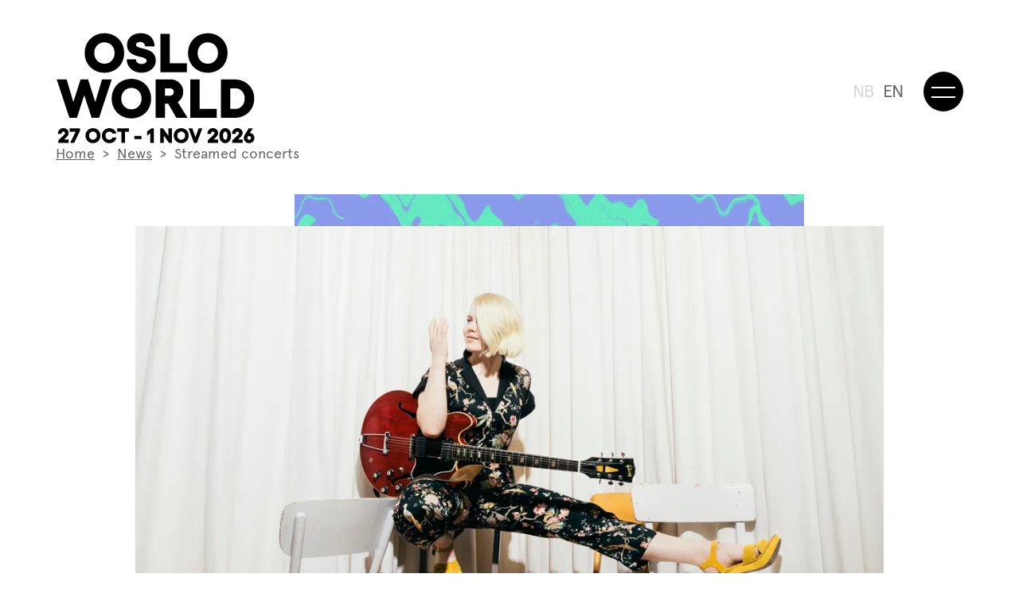

--- FILE ---
content_type: text/html; charset=UTF-8
request_url: https://www.osloworld.no/en/news/2020/strommede-konserter
body_size: 16903
content:
<!DOCTYPE html>
<html lang="en-GB">
    <head>
        <meta charset="utf-8" />
        <meta name="viewport" content="width=device-width, initial-scale=1.0, maximum-scale=2.0, user-scalable=yes, viewport-fit=cover" />

        <link rel="preload" href="/build/fonts/apercu-bold.woff" as="font" crossorigin="anonymous">
        <link rel="preload" href="/build/fonts/apercu-regular.woff" as="font" crossorigin="anonymous">
        
        <link rel="icon" type="image/png" sizes="256x256" href="/assets/brand/oslo_world_favicon_2024.png" />
        <link rel="stylesheet" href="/build/css/style.css?id=a349ac17fdcd77a7cd6a">
        <!-- <link rel="stylesheet" href="https://use.typekit.net/kgy3pqh.css">
        <link rel="stylesheet" href="https://use.typekit.net/vzr4gpl.css"> -->
    <title>Streamed concerts | Oslo World</title>
<script>dataLayer = [];
(function(w,d,s,l,i){w[l]=w[l]||[];w[l].push({'gtm.start':
new Date().getTime(),event:'gtm.js'});var f=d.getElementsByTagName(s)[0],
j=d.createElement(s),dl=l!='dataLayer'?'&l='+l:'';j.async=true;j.src=
'https://www.googletagmanager.com/gtm.js?id='+i+dl;f.parentNode.insertBefore(j,f);
})(window,document,'script','dataLayer','GTM-T9X8FGT');
</script>
<script>!function(f,b,e,v,n,t,s){if(f.fbq)return;n=f.fbq=function(){n.callMethod?
n.callMethod.apply(n,arguments):n.queue.push(arguments)};if(!f._fbq)f._fbq=n;
n.push=n;n.loaded=!0;n.version='2.0';n.queue=[];t=b.createElement(e);t.async=!0;
t.src=v;s=b.getElementsByTagName(e)[0];s.parentNode.insertBefore(t,s)}(window,
document,'script','https://connect.facebook.net/en_US/fbevents.js');
fbq('init', '276827149587207');
fbq('track', 'PageView');
</script>
<script>(function() {
var tag = document.createElement('script');
tag.src = "https://plausible.io/js/plausible.js";
tag.defer = true;
tag.setAttribute("data-domain", "osloworld.no");
var firstScriptTag = document.getElementsByTagName('script')[0];
firstScriptTag.parentNode.insertBefore(tag, firstScriptTag);
})();
</script><meta name="generator" content="SEOmatic">
<meta name="keywords" content="Oslo World,World music,Keychange,Beirut,festival,concert,festival program,Oslo,Norway,Latin America,Asia,Africa,Middle East,delegate program,Music industry,Exhibitions,Concerts,Nightclub,House music,Flamenco,Dance,Nightlife,hip hop,Spanish,cumbia,reggae">
<meta name="description" content="This year we have chosen to stream selected concerts, to reach out to a broader audience, both in Norway and the world.">
<meta name="referrer" content="no-referrer-when-downgrade">
<meta name="robots" content="all">
<meta content="158308184223352" property="fb:profile_id">
<meta content="en_GB" property="og:locale">
<meta content="nb_NO" property="og:locale:alternate">
<meta content="Oslo World" property="og:site_name">
<meta content="website" property="og:type">
<meta content="https://www.osloworld.no/en/news/2020/strommede-konserter" property="og:url">
<meta content="Streamed concerts" property="og:title">
<meta content="This year we have chosen to stream selected concerts, to reach out to a broader audience, both in Norway and the world." property="og:description">
<meta content="https://osloworld-site.transforms.svdcdn.com/production/events/LILJA/Anne-Valeur.jpg?w=1200&amp;h=630&amp;q=82&amp;auto=format&amp;fit=crop&amp;crop=focalpoint&amp;fp-x=0.4247&amp;fp-y=0.6706&amp;dm=1622053072&amp;s=8064d65de2c2c4e416edbd78d5e08844" property="og:image">
<meta content="1200" property="og:image:width">
<meta content="630" property="og:image:height">
<meta content="Streamed concerts" property="og:image:alt">
<meta content="https://snl.no/Oslo_World" property="og:see_also">
<meta content="https://www.instagram.com/osloworld/" property="og:see_also">
<meta content="https://www.youtube.com/user/osloworld" property="og:see_also">
<meta content="https://www.linkedin.com/company/stiftelsen-oslo-world-music-festival/about/" property="og:see_also">
<meta content="https://en.wikipedia.org/wiki/Oslo_World_Music_Festival" property="og:see_also">
<meta content="https://www.facebook.com/osloworld" property="og:see_also">
<meta content="https://twitter.com/osloworld" property="og:see_also">
<meta name="twitter:card" content="summary_large_image">
<meta name="twitter:site" content="@osloworld">
<meta name="twitter:creator" content="@osloworld">
<meta name="twitter:title" content="Streamed concerts">
<meta name="twitter:description" content="This year we have chosen to stream selected concerts, to reach out to a broader audience, both in Norway and the world.">
<meta name="twitter:image" content="https://osloworld-site.transforms.svdcdn.com/production/events/LILJA/Anne-Valeur.jpg?w=800&amp;h=418&amp;q=82&amp;auto=format&amp;fit=crop&amp;crop=focalpoint&amp;fp-x=0.4247&amp;fp-y=0.6706&amp;dm=1622053072&amp;s=11310adb6a6b319fa9d05a8462c3f719">
<meta name="twitter:image:width" content="800">
<meta name="twitter:image:height" content="418">
<meta name="twitter:image:alt" content="Streamed concerts">
<link href="https://www.osloworld.no/en/news/2020/strommede-konserter" rel="canonical">
<link href="https://www.osloworld.no/en" rel="home">
<link href="https://www.osloworld.no/en/news/2020/strommede-konserter" rel="alternate" hreflang="en-gb">
<link href="https://www.osloworld.no/nyhet/2020/strommede-konserter" rel="alternate" hreflang="x-default">
<link href="https://www.osloworld.no/nyhet/2020/strommede-konserter" rel="alternate" hreflang="nb-no"></head>
    <body ><noscript><iframe src="https://www.googletagmanager.com/ns.html?id=GTM-T9X8FGT"
height="0" width="0" style="display:none;visibility:hidden"></iframe></noscript>

<noscript><img height="1" width="1" style="display:none"
src="https://www.facebook.com/tr?id=276827149587207&ev=PageView&noscript=1" /></noscript>


        
                    

<header class="site-header ">
    <div class="site-header__wrapper">
        <div class="site-header__branding">
            <a href="https://www.osloworld.no/en/">
                <?xml version="1.0" encoding="UTF-8"?>
<svg viewBox="0 0 132 74" version="1.1" xmlns="http://www.w3.org/2000/svg" xmlns:xlink="http://www.w3.org/1999/xlink">
    <g stroke="none" stroke-width="1" fill="none" fill-rule="evenodd">
        <g transform="translate(0.630000, 0.910000)" fill="currentColor" fill-rule="nonzero">
            <path d="M126.78,70.41 C126.54,70.17 126.42,69.88 126.42,69.54 C126.42,69.2 126.54,68.9 126.78,68.66 C127.02,68.42 127.31,68.3 127.65,68.3 C127.99,68.3 128.31,68.42 128.55,68.66 C128.8,68.9 128.92,69.19 128.92,69.54 C128.92,69.89 128.8,70.17 128.55,70.41 C128.3,70.65 128.01,70.77 127.66,70.77 C127.31,70.77 127.02,70.65 126.78,70.41 M128.08,66.33 L130.07,63.18 L127.38,63.18 L124.88,67.23 C124.63,67.64 124.44,68.04 124.31,68.46 C124.18,68.87 124.12,69.24 124.12,69.58 C124.12,70.04 124.21,70.48 124.4,70.9 C124.59,71.32 124.84,71.69 125.16,71.99 C125.48,72.3 125.85,72.54 126.29,72.73 C126.73,72.91 127.18,73 127.66,73 C128.14,73 128.59,72.91 129.02,72.73 C129.45,72.55 129.83,72.3 130.14,71.99 C130.46,71.68 130.71,71.32 130.89,70.9 C131.08,70.48 131.17,70.04 131.17,69.58 C131.17,68.64 130.88,67.86 130.3,67.25 C129.72,66.64 128.98,66.34 128.1,66.34 L128.09,66.34 L128.08,66.33 Z M123.33,72.86 L123.33,70.58 L120.31,70.58 L121.07,69.85 C121.44,69.51 121.75,69.21 121.99,68.95 C122.24,68.69 122.47,68.41 122.69,68.1 C122.91,67.79 123.07,67.48 123.17,67.17 C123.27,66.86 123.33,66.53 123.33,66.19 C123.33,65.27 123,64.52 122.35,63.93 C121.7,63.34 120.87,63.04 119.86,63.04 C118.77,63.04 117.89,63.4 117.22,64.13 C116.55,64.86 116.23,65.79 116.28,66.94 L118.65,66.94 C118.61,66.45 118.7,66.05 118.9,65.76 C119.1,65.47 119.41,65.32 119.83,65.32 C120.14,65.32 120.41,65.41 120.63,65.58 C120.85,65.76 120.95,65.98 120.95,66.26 C120.95,66.37 120.95,66.47 120.93,66.55 C120.91,66.63 120.88,66.73 120.83,66.83 C120.78,66.93 120.73,67.01 120.69,67.07 C120.65,67.13 120.58,67.22 120.47,67.34 C120.36,67.46 120.27,67.55 120.21,67.61 C120.14,67.68 120.02,67.79 119.85,67.95 C119.68,68.11 119.54,68.24 119.44,68.34 L116.48,71.19 L116.48,72.85 L123.34,72.85 L123.33,72.86 Z M110.33,68.01 C110.33,66.21 110.82,65.32 111.79,65.32 C112.76,65.32 113.25,66.22 113.25,68.01 C113.25,69.8 112.76,70.71 111.79,70.71 C110.82,70.71 110.33,69.81 110.33,68.01 M115.2,70.61 C115.5,69.86 115.66,69 115.66,68.01 C115.66,67.02 115.51,66.16 115.2,65.41 C114.9,64.66 114.45,64.08 113.86,63.66 C113.27,63.24 112.58,63.03 111.78,63.03 C110.98,63.03 110.29,63.24 109.7,63.66 C109.11,64.08 108.67,64.66 108.36,65.41 C108.05,66.16 107.9,67.02 107.9,68.01 C107.9,69 108.05,69.86 108.36,70.61 C108.67,71.36 109.11,71.94 109.7,72.36 C110.29,72.78 110.98,72.99 111.78,72.99 C112.58,72.99 113.27,72.78 113.86,72.36 C114.45,71.94 114.89,71.36 115.2,70.61 M107.06,72.86 L107.06,70.58 L104.04,70.58 L104.8,69.85 C105.17,69.51 105.48,69.21 105.72,68.95 C105.97,68.69 106.2,68.41 106.42,68.1 C106.64,67.79 106.8,67.48 106.9,67.17 C107,66.86 107.06,66.53 107.06,66.19 C107.06,65.27 106.73,64.52 106.08,63.93 C105.43,63.34 104.6,63.04 103.59,63.04 C102.5,63.04 101.62,63.4 100.95,64.13 C100.28,64.86 99.96,65.79 100.01,66.94 L102.38,66.94 C102.34,66.45 102.43,66.05 102.63,65.76 C102.83,65.47 103.14,65.32 103.56,65.32 C103.88,65.32 104.14,65.41 104.36,65.58 C104.58,65.76 104.68,65.98 104.68,66.26 C104.68,66.37 104.68,66.47 104.66,66.55 C104.64,66.64 104.61,66.73 104.56,66.83 C104.51,66.93 104.46,67.01 104.42,67.07 C104.38,67.13 104.31,67.22 104.2,67.34 C104.09,67.46 104,67.55 103.94,67.61 C103.87,67.68 103.75,67.79 103.58,67.95 C103.41,68.11 103.27,68.24 103.17,68.34 L100.21,71.19 L100.21,72.85 L107.07,72.85 L107.06,72.86 Z M91.1,72.86 L92.96,72.86 L96.59,63.18 L94.13,63.18 L92.06,69.02 L89.97,63.18 L87.48,63.18 L91.11,72.86 L91.1,72.86 Z M85.16,68.01 C85.16,68.78 84.92,69.43 84.43,69.94 C83.94,70.45 83.33,70.71 82.6,70.71 C81.87,70.71 81.26,70.45 80.77,69.94 C80.28,69.43 80.04,68.78 80.04,68.01 C80.04,67.24 80.28,66.6 80.77,66.09 C81.26,65.58 81.87,65.32 82.6,65.32 C83.33,65.32 83.94,65.58 84.43,66.09 C84.92,66.6 85.16,67.24 85.16,68.01 M80.07,63.68 C79.31,64.11 78.72,64.7 78.28,65.47 C77.85,66.23 77.63,67.08 77.63,68.02 C77.63,68.96 77.85,69.8 78.28,70.57 C78.71,71.33 79.31,71.93 80.07,72.36 C80.83,72.79 81.67,73 82.61,73 C83.31,73 83.97,72.87 84.58,72.62 C85.19,72.37 85.72,72.02 86.16,71.58 C86.6,71.14 86.94,70.61 87.19,70 C87.44,69.38 87.57,68.72 87.57,68.02 C87.57,67.32 87.44,66.66 87.19,66.04 C86.94,65.42 86.59,64.9 86.16,64.46 C85.73,64.02 85.2,63.68 84.58,63.42 C83.97,63.17 83.31,63.04 82.61,63.04 C81.68,63.04 80.83,63.26 80.07,63.69 M68.65,72.86 L71,72.86 L71,67.83 L74.54,72.86 L76.47,72.86 L76.47,63.18 L74.12,63.18 L74.12,68.23 L70.61,63.18 L68.65,63.18 L68.65,72.86 L68.65,72.86 Z M62.9,63.17 L60,65.19 L60,67.97 L62.13,66.38 L62.13,72.85 L64.45,72.85 L64.45,63.17 L62.9,63.17 L62.9,63.17 Z M56.24,68.22 L51.53,68.22 L51.53,70.28 L56.24,70.28 L56.24,68.22 Z M40.18,63.17 L40.18,65.41 L42.9,65.41 L42.9,72.85 L45.26,72.85 L45.26,65.41 L47.98,65.41 L47.98,63.17 L40.18,63.17 L40.18,63.17 Z M38.03,71.94 C38.9,71.24 39.43,70.34 39.6,69.24 L36.99,69.24 C36.88,69.67 36.63,70.02 36.24,70.3 C35.85,70.58 35.41,70.72 34.92,70.72 C34.2,70.72 33.59,70.46 33.1,69.95 C32.61,69.44 32.37,68.79 32.37,68.02 C32.37,67.25 32.61,66.61 33.1,66.1 C33.59,65.58 34.19,65.33 34.92,65.33 C35.42,65.33 35.87,65.45 36.25,65.7 C36.63,65.95 36.88,66.26 37,66.66 L39.59,66.66 C39.51,65.99 39.25,65.38 38.8,64.82 C38.35,64.26 37.79,63.83 37.1,63.52 C36.42,63.21 35.69,63.05 34.93,63.05 C34,63.05 33.15,63.27 32.4,63.7 C31.65,64.13 31.05,64.72 30.62,65.49 C30.19,66.25 29.98,67.1 29.98,68.04 C29.98,68.98 30.19,69.82 30.62,70.59 C31.05,71.35 31.64,71.95 32.4,72.38 C33.16,72.81 34,73.02 34.93,73.02 C36.14,73.02 37.18,72.67 38.05,71.97 M26.62,68.01 C26.62,68.78 26.38,69.43 25.89,69.94 C25.4,70.45 24.79,70.71 24.06,70.71 C23.33,70.71 22.72,70.45 22.23,69.94 C21.74,69.43 21.5,68.78 21.5,68.01 C21.5,67.24 21.74,66.6 22.23,66.09 C22.72,65.58 23.33,65.32 24.06,65.32 C24.79,65.32 25.4,65.58 25.89,66.09 C26.38,66.6 26.62,67.24 26.62,68.01 M21.53,63.68 C20.77,64.11 20.18,64.7 19.74,65.47 C19.31,66.23 19.09,67.08 19.09,68.02 C19.09,68.96 19.31,69.8 19.74,70.57 C20.17,71.33 20.77,71.93 21.53,72.36 C22.29,72.79 23.13,73 24.07,73 C24.77,73 25.43,72.87 26.04,72.62 C26.65,72.37 27.18,72.02 27.62,71.58 C28.06,71.14 28.4,70.61 28.65,70 C28.9,69.38 29.03,68.72 29.03,68.02 C29.03,67.32 28.9,66.66 28.65,66.04 C28.4,65.42 28.05,64.9 27.62,64.46 C27.18,64.02 26.66,63.68 26.04,63.42 C25.43,63.17 24.77,63.04 24.07,63.04 C23.14,63.04 22.29,63.26 21.53,63.69 M8.59,65.43 L12.55,65.43 L8.97,72.86 L11.58,72.86 L15.46,64.73 L15.46,63.18 L8.59,63.18 L8.59,65.43 Z M7.9,72.86 L7.9,70.58 L4.88,70.58 L5.64,69.85 C6.01,69.51 6.32,69.21 6.56,68.95 C6.81,68.69 7.04,68.41 7.26,68.1 C7.48,67.79 7.64,67.48 7.74,67.17 C7.84,66.86 7.9,66.53 7.9,66.19 C7.9,65.27 7.57,64.52 6.92,63.93 C6.27,63.34 5.44,63.04 4.43,63.04 C3.34,63.04 2.46,63.4 1.79,64.13 C1.12,64.86 0.8,65.79 0.85,66.94 L3.22,66.94 C3.18,66.45 3.27,66.05 3.47,65.76 C3.67,65.47 3.98,65.32 4.4,65.32 C4.72,65.32 4.98,65.41 5.2,65.58 C5.42,65.76 5.52,65.98 5.52,66.26 C5.52,66.37 5.52,66.47 5.5,66.55 C5.48,66.64 5.45,66.73 5.4,66.83 C5.35,66.93 5.3,67.01 5.26,67.07 C5.22,67.13 5.15,67.22 5.04,67.34 C4.93,67.46 4.84,67.55 4.78,67.61 C4.71,67.68 4.59,67.79 4.42,67.95 C4.25,68.11 4.11,68.24 4.01,68.34 L1.05,71.19 L1.05,72.85 L7.91,72.85 L7.9,72.86 Z"></path>
            <path d="M115.18,50.28 L115.18,36.57 L118.44,36.57 C120.28,36.57 121.78,37.2 122.95,38.47 C124.12,39.74 124.7,41.35 124.7,43.31 C124.7,45.27 124.11,46.98 122.93,48.29 C121.75,49.61 120.25,50.27 118.44,50.27 L115.18,50.27 L115.18,50.28 Z M108.99,30.67 L108.99,56.2 L118,56.2 C120.44,56.2 122.66,55.65 124.66,54.54 C126.65,53.43 128.22,51.89 129.35,49.93 C130.48,47.97 131.05,45.77 131.05,43.34 C131.05,40.91 130.48,38.8 129.35,36.86 C128.22,34.93 126.65,33.41 124.66,32.32 C122.67,31.23 120.45,30.68 118,30.68 L108.99,30.68 L108.99,30.67 Z M88.65,56.19 L106.15,56.19 L106.15,50.28 L94.85,50.28 L94.85,30.66 L88.66,30.66 L88.66,56.19 L88.65,56.19 Z M75.06,36.61 C75.8,36.61 76.42,36.84 76.93,37.31 C77.44,37.78 77.7,38.36 77.7,39.05 C77.7,39.74 77.44,40.3 76.93,40.79 C76.41,41.27 75.79,41.51 75.07,41.51 L71.9,41.51 L71.9,36.61 L75.07,36.61 L75.06,36.61 Z M80.28,45.69 C81.44,45 82.34,44.06 82.98,42.87 C83.61,41.68 83.93,40.3 83.93,38.73 C83.93,37.28 83.55,35.94 82.78,34.69 C82.01,33.44 81,32.46 79.74,31.74 C78.48,31.02 77.14,30.66 75.72,30.66 L65.7,30.66 L65.7,56.19 L71.89,56.19 L71.89,46.79 L73.97,46.79 L79.36,56.19 L86.84,56.19 L80.27,45.69 L80.28,45.69 Z M56.31,43.43 C56.31,45.47 55.67,47.17 54.39,48.52 C53.11,49.87 51.5,50.55 49.57,50.55 C47.64,50.55 46.03,49.87 44.75,48.52 C43.47,47.17 42.83,45.47 42.83,43.43 C42.83,41.39 43.47,39.71 44.75,38.36 C46.03,37.01 47.64,36.33 49.57,36.33 C51.5,36.33 53.11,37.01 54.39,38.36 C55.67,39.71 56.31,41.4 56.31,43.43 M42.88,32.01 C40.88,33.14 39.31,34.71 38.17,36.72 C37.03,38.73 36.46,40.96 36.46,43.43 C36.46,45.9 37.03,48.14 38.17,50.14 C39.31,52.15 40.88,53.72 42.88,54.85 C44.88,55.98 47.11,56.55 49.56,56.55 C51.41,56.55 53.15,56.22 54.77,55.55 C56.39,54.89 57.78,53.97 58.93,52.82 C60.08,51.66 60.99,50.27 61.65,48.65 C62.31,47.02 62.65,45.29 62.65,43.43 C62.65,41.57 62.32,39.84 61.65,38.21 C60.99,36.58 60.08,35.19 58.93,34.04 C57.78,32.88 56.39,31.97 54.77,31.31 C53.15,30.65 51.41,30.31 49.56,30.31 C47.1,30.31 44.88,30.88 42.88,32.01 M25.61,45.73 L20.8,30.64 L15.87,30.64 L11.06,45.7 L6.57,30.64 L0,30.64 L8.46,56.2 L13.43,56.2 L18.27,41.14 L23.2,56.2 L28.11,56.2 L36.53,30.64 L30.09,30.64 L25.6,45.73 L25.61,45.73 Z"></path>
            <path d="M106.98,13.14 C106.98,15.18 106.34,16.88 105.06,18.23 C103.78,19.58 102.17,20.26 100.24,20.26 C98.31,20.26 96.7,19.58 95.42,18.23 C94.14,16.88 93.5,15.18 93.5,13.14 C93.5,11.1 94.14,9.42 95.42,8.07 C96.7,6.72 98.31,6.04 100.24,6.04 C102.17,6.04 103.78,6.72 105.06,8.07 C106.34,9.42 106.98,11.11 106.98,13.14 M93.55,1.72 C91.55,2.85 89.98,4.42 88.84,6.43 C87.7,8.44 87.13,10.67 87.13,13.14 C87.13,15.61 87.7,17.85 88.84,19.85 C89.98,21.86 91.55,23.43 93.55,24.56 C95.55,25.69 97.78,26.26 100.23,26.26 C102.08,26.26 103.82,25.93 105.44,25.26 C107.06,24.6 108.45,23.68 109.6,22.53 C110.75,21.38 111.66,19.98 112.32,18.36 C112.98,16.73 113.32,15 113.32,13.14 C113.32,11.28 112.99,9.55 112.32,7.92 C111.66,6.29 110.75,4.9 109.6,3.75 C108.45,2.59 107.06,1.68 105.44,1.02 C103.82,0.36 102.08,0.02 100.23,0.02 C97.77,0.02 95.55,0.59 93.55,1.72 M68.84,25.91 L86.34,25.91 L86.34,20 L75.04,20 L75.04,0.38 L68.85,0.38 L68.85,25.91 L68.84,25.91 Z M63.03,23.97 C64.82,22.45 65.72,20.53 65.72,18.21 C65.72,17.18 65.57,16.25 65.28,15.43 C64.98,14.61 64.58,13.94 64.08,13.41 C63.58,12.88 63,12.42 62.34,12.01 C61.69,11.61 61,11.28 60.27,11.04 C59.55,10.8 58.82,10.58 58.11,10.39 C57.39,10.2 56.71,10.03 56.05,9.87 C55.4,9.72 54.82,9.55 54.31,9.37 C53.81,9.19 53.4,8.97 53.11,8.7 C52.81,8.43 52.67,8.11 52.67,7.73 C52.67,7.13 52.91,6.65 53.38,6.31 C53.85,5.97 54.51,5.8 55.36,5.8 C56.36,5.8 57.14,6.08 57.72,6.64 C58.3,7.2 58.57,7.91 58.55,8.78 L64.92,8.78 C64.92,7.61 64.74,6.5 64.37,5.48 C64,4.45 63.45,3.53 62.72,2.69 C61.99,1.86 61.01,1.2 59.79,0.72 C58.57,0.24 57.17,5.68434189e-14 55.59,5.68434189e-14 C53.01,5.68434189e-14 50.88,0.73 49.19,2.19 C47.5,3.65 46.65,5.51 46.65,7.76 C46.65,8.76 46.8,9.65 47.1,10.45 C47.4,11.25 47.79,11.9 48.29,12.42 C48.79,12.94 49.36,13.39 50.02,13.78 C50.67,14.17 51.36,14.49 52.07,14.73 C52.78,14.97 53.5,15.19 54.22,15.38 C54.94,15.57 55.62,15.75 56.28,15.91 C56.93,16.08 57.51,16.25 58.01,16.44 C58.51,16.63 58.91,16.87 59.2,17.16 C59.5,17.45 59.65,17.79 59.65,18.18 C59.65,18.87 59.34,19.42 58.73,19.83 C58.12,20.24 57.3,20.44 56.26,20.44 C55.16,20.44 54.26,20.15 53.57,19.58 C52.88,19 52.54,18.24 52.54,17.27 L46.45,17.27 C46.45,19.86 47.38,22 49.24,23.69 C51.1,25.38 53.44,26.23 56.26,26.23 C59.08,26.23 61.25,25.47 63.04,23.94 M38.42,13.14 C38.42,15.18 37.78,16.88 36.5,18.23 C35.22,19.58 33.61,20.26 31.68,20.26 C29.75,20.26 28.14,19.58 26.86,18.23 C25.58,16.88 24.94,15.18 24.94,13.14 C24.94,11.1 25.58,9.42 26.86,8.07 C28.14,6.72 29.75,6.04 31.68,6.04 C33.61,6.04 35.22,6.72 36.5,8.07 C37.78,9.42 38.42,11.11 38.42,13.14 M24.99,1.72 C22.99,2.85 21.42,4.42 20.28,6.43 C19.14,8.44 18.57,10.67 18.57,13.14 C18.57,15.61 19.14,17.85 20.28,19.85 C21.42,21.86 22.99,23.43 24.99,24.56 C26.99,25.69 29.22,26.26 31.67,26.26 C33.52,26.26 35.26,25.93 36.88,25.26 C38.5,24.6 39.89,23.68 41.04,22.53 C42.19,21.38 43.1,19.98 43.76,18.36 C44.42,16.73 44.76,15 44.76,13.14 C44.76,11.28 44.43,9.55 43.76,7.92 C43.1,6.29 42.19,4.9 41.04,3.75 C39.89,2.59 38.5,1.68 36.88,1.02 C35.26,0.36 33.52,0.02 31.67,0.02 C29.21,0.02 26.99,0.59 24.99,1.72"></path>
        </g>
    </g>
</svg>            </a>
        </div>
        <div class="site-header__toggle-container">

                        <ul>
                                                                                                                                                                                                                                                                    
                                        
                                            <li><a href="https://www.osloworld.no/nyhet/2020/strommede-konserter" >NB</a></li>
                    
                                                                                                                                                                                                                                                                    
                                        
                                            <li>EN</li>
                    
                            </ul>

            <button aria-label="Meny" aria-expanded="false" aria-controls="navigation-overlay" class="site-header__toggle-menu-button" type="button"><span></span></button>
        </div>
    </div>
</header>


<nav id="navigation-overlay" class="navigation-overlay" role="navigation">
    <div class="navigation-overlay__wrapper">
        <div class="navigation-overlay__top-level">
            <ul class="main-menu">
                                                        <li class="main-menu__item main-menu__item--single">
                        <a  href="https://www.osloworld.no/festival/program">Tickets</a>
                                            </li>
                                                        <li class="main-menu__item main-menu__item--single">
                        <a  href="https://www.osloworld.no/en/festival/program">Program</a>
                                            </li>
                                                        <li class="main-menu__item main-menu__item--single">
                        <a  href="https://www.osloworld.no/en/news">News</a>
                                            </li>
                                                        <li class="main-menu__item main-menu__item--parent">
                        <a  href="https://www.osloworld.no/en/festival/program">Festival</a>
                                                    <ul class="main-menu__children">
                                                                    <li class="main-menu__child-item"><a  href="https://www.osloworld.no/en/festival/program">Musical Program</a></li>
                                                                    <li class="main-menu__child-item"><a  href="https://www.osloworld.no/en/festival/festivalguide">Festival guides</a></li>
                                                                    <li class="main-menu__child-item"><a  href="https://www.osloworld.no/en/festival/event/oslo-world-ung-sag-drakanis-aryaan-hemmelig-trio">Oslo World Youth</a></li>
                                                                    <li class="main-menu__child-item"><a  href="https://www.osloworld.no/festival/program?eventType=163794&amp;eventDate=&amp;listStyle=list">Talks</a></li>
                                                                    <li class="main-menu__child-item"><a  href="https://www.osloworld.no/en/praktisk-info">Practical info</a></li>
                                                                    <li class="main-menu__child-item"><a  href="https://www.osloworld.no/en/news/2022/tilgjengelighet-under-festivalen">Accessibility</a></li>
                                                                    <li class="main-menu__child-item"><a  href="https://www.osloworld.no/en/festival/venues">Venues</a></li>
                                                                    <li class="main-menu__child-item"><a  href="https://www.osloworld.no/en/presse">Press</a></li>
                                                                    <li class="main-menu__child-item"><a  href="https://www.osloworld.no/en/arkiv">Artist archive</a></li>
                                                                    <li class="main-menu__child-item"><a  href="https://www.osloworld.no/en/om-oss-2">Volunteer</a></li>
                                                                    <li class="main-menu__child-item"><a  href="https://www.osloworld.no/en/news/2025/gjor-uke-44">Rapporter hendelse</a></li>
                                                            </ul>
                                            </li>
                                                        <li class="main-menu__item main-menu__item--single">
                        <a  href="https://www.osloworld.no/en/festival/event/barnas-verdensdager-oslo-2">Children&#039;s Festival</a>
                                            </li>
                                                        <li class="main-menu__item main-menu__item--parent">
                        <a  href="#">Projects</a>
                                                    <ul class="main-menu__children">
                                                                    <li class="main-menu__child-item"><a  href="https://www.osloworld.no/en/barnas-verdensdager">Children&#039;s Art Exploration Day</a></li>
                                                                    <li class="main-menu__child-item"><a  href="https://www.osloworld.no/en/oslo-world-ung">Oslo World Youth</a></li>
                                                                    <li class="main-menu__child-item"><a  href="https://www.osloworld.no/en/news/2022/the-movement-network">Movement Network</a></li>
                                                                    <li class="main-menu__child-item"><a  href="https://www.osloworld.no/en/beirut-beyond-1">Beirut &amp; Beyond</a></li>
                                                                    <li class="main-menu__child-item"><a  href="https://www.osloworld.no/en/news/2020/oslo-world-x-keychange">Keychange</a></li>
                                                                    <li class="main-menu__child-item"><a  href="https://www.osloworld.no/en/vartnabolag">Our Neighbourhood</a></li>
                                                                    <li class="main-menu__child-item"><a  href="https://www.osloworld.no/en/news/2020/oslo-world-kartlegger-festivalverden">Map the World</a></li>
                                                            </ul>
                                            </li>
                                                        <li class="main-menu__item main-menu__item--parent">
                        <a  href="https://www.osloworld.no/en/">Oslo World</a>
                                                    <ul class="main-menu__children">
                                                                    <li class="main-menu__child-item"><a  href="https://www.osloworld.no/en/om-oss">About us</a></li>
                                                                    <li class="main-menu__child-item"><a  href="https://www.osloworld.no/en/presse">Press</a></li>
                                                                    <li class="main-menu__child-item"><a  href="https://www.osloworld.no/en/samarbeid">Collaborations</a></li>
                                                                    <li class="main-menu__child-item"><a  href="https://www.osloworld.no/en/om-oss-2-1">Contact</a></li>
                                                                    <li class="main-menu__child-item"><a  href="https://www.osloworld.no/en/styret">Board</a></li>
                                                                    <li class="main-menu__child-item"><a  href="https://www.osloworld.no/en/arsrapport">Annual report</a></li>
                                                            </ul>
                                            </li>
                            </ul>
        </div>
        <div class="navigation-overlay__child-container"></div>
    </div>
</nav>
        
        <div class="site-wrapper">
            <main>
                
    <article id="article-23143" class="single-page">

        <nav class="breadcrumbs">
            <div class="breadcrumbs__wrapper">
                <div class="breadcrumbs__content">
                    <ul class="breadcrumbs__list">
                        <li class="breadcrumbs__list-item"><a href="https://www.osloworld.no/en/">Home</a></li>
                        
                                                                            <li class="breadcrumbs__list-item"><a href="https://www.osloworld.no/en/news">News</a></li>
                                                
                        <li class="breadcrumbs__list-item">Streamed concerts</li>
                    </ul>
                </div>
            </div>
        </nav>

        
            
    <div class="main-image">
                    <div class="main-image__graphic-wrapper">
                <div class="main-image__graphic-container">
                    <div class="main-image__graphic main-image__graphic--top">
                        <img 
                            class="lazyload" 
                            src="https://osloworld-site.transforms.svdcdn.com/production/brand/2025/xl/Oslo_World_Web_Backgrounds_xl_17.png?w=50&amp;q=80&amp;fm=webp&amp;fit=min&amp;crop=focalpoint&amp;fp-x=0.5&amp;fp-y=0.5&amp;dm=1744195076&amp;s=3da68314c243dcc7d90c424cbb06e774" 
                            sizes="(min-width: 1440px) 847px, (min-width: 640px) 68vw, 70vw"
                            data-srcset="https://osloworld-site.transforms.svdcdn.com/production/brand/2025/xl/Oslo_World_Web_Backgrounds_xl_17.png?w=50&amp;q=80&amp;fm=webp&amp;fit=min&amp;crop=focalpoint&amp;fp-x=0.5&amp;fp-y=0.5&amp;dm=1744195076&amp;s=3da68314c243dcc7d90c424cbb06e774 50w, https://osloworld-site.transforms.svdcdn.com/production/brand/2025/xl/Oslo_World_Web_Backgrounds_xl_17.png?w=300&amp;q=80&amp;fm=webp&amp;fit=min&amp;crop=focalpoint&amp;fp-x=0.5&amp;fp-y=0.5&amp;dm=1744195076&amp;s=0608a10d558021aa957305cd78bf5b4e 300w, https://osloworld-site.transforms.svdcdn.com/production/brand/2025/xl/Oslo_World_Web_Backgrounds_xl_17.png?w=600&amp;q=80&amp;fm=webp&amp;fit=min&amp;crop=focalpoint&amp;fp-x=0.5&amp;fp-y=0.5&amp;dm=1744195076&amp;s=b47405b9a2f596974a6c62f58c039c1b 600w, https://osloworld-site.transforms.svdcdn.com/production/brand/2025/xl/Oslo_World_Web_Backgrounds_xl_17.png?w=900&amp;q=80&amp;fm=webp&amp;fit=min&amp;crop=focalpoint&amp;fp-x=0.5&amp;fp-y=0.5&amp;dm=1744195076&amp;s=7c97fbf3927590ddb9b1d78466890679 900w, https://osloworld-site.transforms.svdcdn.com/production/brand/2025/xl/Oslo_World_Web_Backgrounds_xl_17.png?w=1500&amp;q=80&amp;fm=webp&amp;fit=min&amp;crop=focalpoint&amp;fp-x=0.5&amp;fp-y=0.5&amp;dm=1744195076&amp;s=afa4e12f11505ae130256f40deff4a07 1500w" 
                            alt="Oslo World Web Backgrounds xl 17"
                        />
                    </div>
                </div>
            </div>
                <div class="main-image__wrapper">
            <div class="main-image__content">
                <img 
                    src="https://osloworld-site.transforms.svdcdn.com/production/events/LILJA/Anne-Valeur.jpg?w=50&amp;h=28&amp;q=80&amp;auto=format&amp;fit=min&amp;crop=focalpoint&amp;fp-x=0.4247&amp;fp-y=0.6706&amp;dm=1622053072&amp;s=5256e5f63bf62a92cbffbbb814ff166f" 
                    alt="Anne Valeur" sizes="(min-width: 1440px) 1074px, (min-width: 1024px) 75vw, (min-width: 640px) 92vw, 100vw" 
                    srcset="https://osloworld-site.transforms.svdcdn.com/production/events/LILJA/Anne-Valeur.jpg?w=50&amp;h=28&amp;q=80&amp;auto=format&amp;fit=min&amp;crop=focalpoint&amp;fp-x=0.4247&amp;fp-y=0.6706&amp;dm=1622053072&amp;s=5256e5f63bf62a92cbffbbb814ff166f 50w, https://osloworld-site.transforms.svdcdn.com/production/events/LILJA/Anne-Valeur.jpg?w=350&amp;h=197&amp;q=80&amp;auto=format&amp;fit=min&amp;crop=focalpoint&amp;fp-x=0.4247&amp;fp-y=0.6706&amp;dm=1622053072&amp;s=f262d7b37d6339f35393d9202c556a4c 350w, https://osloworld-site.transforms.svdcdn.com/production/events/LILJA/Anne-Valeur.jpg?w=700&amp;h=394&amp;q=80&amp;auto=format&amp;fit=min&amp;crop=focalpoint&amp;fp-x=0.4247&amp;fp-y=0.6706&amp;dm=1622053072&amp;s=c3a08176014085c203d294108b2c80a9 700w, https://osloworld-site.transforms.svdcdn.com/production/events/LILJA/Anne-Valeur.jpg?w=1074&amp;h=604&amp;q=80&amp;auto=format&amp;fit=min&amp;crop=focalpoint&amp;fp-x=0.4247&amp;fp-y=0.6706&amp;dm=1622053072&amp;s=fb13021bff5363c5089554ead73dcb10 1074w, https://osloworld-site.transforms.svdcdn.com/production/events/LILJA/Anne-Valeur.jpg?w=2148&amp;h=1208&amp;q=80&amp;auto=format&amp;fit=min&amp;crop=focalpoint&amp;fp-x=0.4247&amp;fp-y=0.6706&amp;dm=1622053072&amp;s=3a5a68de08850e698a98cd71896d6f18 2148w"
                >
            </div>
        </div>
                    <div class="main-image__graphic-wrapper">
                <div class="main-image__graphic-container">
                    <div class="main-image__graphic main-image__graphic--bottom">
                        <img 
                            class="lazyload" 
                            src="https://osloworld-site.transforms.svdcdn.com/production/brand/2025/xl/Oslo_World_Web_Backgrounds_xl_17.png?w=50&amp;q=80&amp;fm=webp&amp;fit=min&amp;crop=focalpoint&amp;fp-x=0.5&amp;fp-y=0.5&amp;dm=1744195076&amp;s=3da68314c243dcc7d90c424cbb06e774" 
                            sizes="(min-width: 1440px) 847px, (min-width: 640px) 68vw, 70vw"
                            data-srcset="https://osloworld-site.transforms.svdcdn.com/production/brand/2025/xl/Oslo_World_Web_Backgrounds_xl_17.png?w=50&amp;q=80&amp;fm=webp&amp;fit=min&amp;crop=focalpoint&amp;fp-x=0.5&amp;fp-y=0.5&amp;dm=1744195076&amp;s=3da68314c243dcc7d90c424cbb06e774 50w, https://osloworld-site.transforms.svdcdn.com/production/brand/2025/xl/Oslo_World_Web_Backgrounds_xl_17.png?w=300&amp;q=80&amp;fm=webp&amp;fit=min&amp;crop=focalpoint&amp;fp-x=0.5&amp;fp-y=0.5&amp;dm=1744195076&amp;s=0608a10d558021aa957305cd78bf5b4e 300w, https://osloworld-site.transforms.svdcdn.com/production/brand/2025/xl/Oslo_World_Web_Backgrounds_xl_17.png?w=600&amp;q=80&amp;fm=webp&amp;fit=min&amp;crop=focalpoint&amp;fp-x=0.5&amp;fp-y=0.5&amp;dm=1744195076&amp;s=b47405b9a2f596974a6c62f58c039c1b 600w, https://osloworld-site.transforms.svdcdn.com/production/brand/2025/xl/Oslo_World_Web_Backgrounds_xl_17.png?w=900&amp;q=80&amp;fm=webp&amp;fit=min&amp;crop=focalpoint&amp;fp-x=0.5&amp;fp-y=0.5&amp;dm=1744195076&amp;s=7c97fbf3927590ddb9b1d78466890679 900w, https://osloworld-site.transforms.svdcdn.com/production/brand/2025/xl/Oslo_World_Web_Backgrounds_xl_17.png?w=1500&amp;q=80&amp;fm=webp&amp;fit=min&amp;crop=focalpoint&amp;fp-x=0.5&amp;fp-y=0.5&amp;dm=1744195076&amp;s=afa4e12f11505ae130256f40deff4a07 1500w" 
                            alt="Oslo World Web Backgrounds xl 17"
                        />
                    </div>
                </div>
            </div>
            </div>


        <header class="basic-header">
            <div class="basic-header__wrapper">
                <div class="basic-header__heading">
                    <span class="basic-header__date">25.10.2020</span>
                    <h1>Streamed concerts</h1>
                </div>
                                    <div class="basic-header__ingress">
                        <p>This year we have chosen to stream selected concerts, to reach out to a broader audience, both in Norway and the world. </p>
                    </div>
                            </div>
        </header>

        
            
                
    <div class="content-section">
        <div class="content-section__wrapper">
            <div class="content-section__content">
                <p>The concerts will be streamed at Oslo World’s <a href="http://www.osloworld.no">Facebook page</a>. Streamed concerts at Oslo World 2020 are for free, but the audience are encouraged to donate money to our fund to help rebuild the Beirut music scene, through <a href="https://gogetfunding.com/oslo-paris-in-solidarity-with-beirut/?fbclid=IwAR2pnsLyZz_N14XNUoPySm-7NtYE3dt0TRrcclX7v3t8zbeBTRipgywYGLY">gogetfunding</a>. </p>
<p><strong>These concerts will be streamed: </strong></p>
<p><strong>Tuesday October 27th: </strong></p>
<p>20.00: <a href="https://www.osloworld.no/en/festival/event/apningskonsert-solidaritetskonsert-for-beirut">Solidarity Concert for Beirut</a> with Frida Ånnevik, Moddi, Majãz, Trygve Seim, Frode Haltli, KORK, Unge Beirut, Inger Hannisdal and Oddrun Lilja. Yasmine Hamdan, Bachar Mar-Khalifé og Haïg Sarikouyoumdjian are with us on video, from Paris. <a href="https://www.facebook.com/osloworld/posts/3420815434639261"></a><a href="https://www.facebook.com/osloworld/posts/3418130661574405"><br /></a>Stream the concert here!</p>
<p><strong>Thursday October 29th: </strong></p>
<p>18.00: <a href="https://www.osloworld.no/en/festival/event/selma-ibou">Selma &amp; Ibou</a> <a href="https://www.facebook.com/osloworld/posts/3418123961575075"><br />Stream the concert here!</a></p>
<p>19.30: <a href="https://www.osloworld.no/en/festival-2020/event/sigurd-hole-tba">Comissioned Work: Sigurd Hole - Roraima</a><a href="https://www.facebook.com/osloworld/posts/3418065254914279"><br />Stream the concert here!</a></p>
<p><strong>Friday October 30th: </strong></p>
<p>19.00: <a href="https://www.osloworld.no/en/festival/event/dutty-dior-louam-ousu-leigh-darkboat">Oslo World Youth with Dutty Dior, DARKBOAT, Ousu Leigh and LOUAM</a><a href="https://www.facebook.com/osloworld/posts/3418072918246846"><br />Stream the concert here!</a></p>
<p>19.30: <a href="https://www.osloworld.no/festival/arrangement/hulbaekmoe-jacobsen-familieorkester">Hulbækmo &amp; Jacobsen familieorkester </a><a href="https://www.facebook.com/osloworld/posts/3426764430711028"><br />Stream the concert here!</a></p>
<p>23.00: <a href="https://www.osloworld.no/festival/arrangement/evigheten">Evigheten</a><a href="https://www.facebook.com/osloworld/posts/3426776930709778"><br />Stream the concert here!</a></p>
<p><strong>Saturday 31st:</strong></p>
<p>21.30: <a href="https://www.osloworld.no/en/festival/event/lilja-plateslipp">LILJA</a> <a href="https://www.facebook.com/osloworld/posts/3418120071575464"><br />Stream the concert here!</a></p>
<p><strong>Sunday November 1st:</strong></p>
<p>20.00: <a href="https://www.osloworld.no/festival/arrangement/nora-collective-arif-musti-natnael-aiba-kapteinen-1">Nora Collective with Musti, Arif, Natnael, Aiba and Kapteinen</a><a href="https://www.facebook.com/osloworld/posts/3418096964911108"><br />Stream the concert here! </a><strong><br /></strong></p>
            </div>
        </div>
    </div>


                

    </article>


        
    
    
    
    <div  class="section-header ">
        <div class="section-header__wrapper">
            <div class="section-header__content">
                                    <h2>More news</h2>
                                            </div>
            <div class="section-header__border">
                <div class="section-header__border-inner">
                                            <img class="lazyload" src="https://osloworld-site.transforms.svdcdn.com/production/brand/2025/xl/Oslo_World_Web_Backgrounds_xl_15.png?w=50&amp;q=80&amp;fm=webp&amp;fit=min&amp;crop=focalpoint&amp;fp-x=0.5&amp;fp-y=0.5&amp;dm=1744195065&amp;s=6f2cc3b739014722fab4fe8baa5300f0" data-srcset="https://osloworld-site.transforms.svdcdn.com/production/brand/2025/xl/Oslo_World_Web_Backgrounds_xl_15.png?w=50&amp;q=80&amp;fm=webp&amp;fit=min&amp;crop=focalpoint&amp;fp-x=0.5&amp;fp-y=0.5&amp;dm=1744195065&amp;s=6f2cc3b739014722fab4fe8baa5300f0 50w, https://osloworld-site.transforms.svdcdn.com/production/brand/2025/xl/Oslo_World_Web_Backgrounds_xl_15.png?w=300&amp;q=80&amp;fm=webp&amp;fit=min&amp;crop=focalpoint&amp;fp-x=0.5&amp;fp-y=0.5&amp;dm=1744195065&amp;s=4cfe30d482ac4fc8daf6af5a7ce2ac3d 300w, https://osloworld-site.transforms.svdcdn.com/production/brand/2025/xl/Oslo_World_Web_Backgrounds_xl_15.png?w=600&amp;q=80&amp;fm=webp&amp;fit=min&amp;crop=focalpoint&amp;fp-x=0.5&amp;fp-y=0.5&amp;dm=1744195065&amp;s=dac846a51d52bd42c5c8756e30a6b17d 600w, https://osloworld-site.transforms.svdcdn.com/production/brand/2025/xl/Oslo_World_Web_Backgrounds_xl_15.png?w=900&amp;q=80&amp;fm=webp&amp;fit=min&amp;crop=focalpoint&amp;fp-x=0.5&amp;fp-y=0.5&amp;dm=1744195065&amp;s=c0de41a639c1d4f8a3835e49e2f8acc3 900w, https://osloworld-site.transforms.svdcdn.com/production/brand/2025/xl/Oslo_World_Web_Backgrounds_xl_15.png?w=1500&amp;q=80&amp;fm=webp&amp;fit=min&amp;crop=focalpoint&amp;fp-x=0.5&amp;fp-y=0.5&amp;dm=1744195065&amp;s=cb7517edac2dcbc30f9f51d51a3773be 1500w" alt="Oslo World Web Backgrounds xl 15">
                                    </div>
            </div>
        </div>
    </div>


            
    
    <ul class="standard-article-list section-header--add-bottom-margin">

        
                                    
            <li class="standard-article-list__item">
                <article class="article-preview" id="preview-293509">

                    
                                                                        
                        <div class="article-preview__image-container">
                            <div class="article-preview__image" style="padding-top: 80%;">
                                <a href="https://www.osloworld.no/en/news/2026/vil-du-vaere-med-a-forme-oslo-world-ung-2026" tabindex="-1">
                                    <img 
                                        class="lazyload" 
                                        src="https://osloworld-site.transforms.svdcdn.com/production/@suiele_osloworldung_1_nov-77.jpg?w=50&amp;h=40&amp;q=80&amp;auto=format&amp;fit=min&amp;crop=focalpoint&amp;fp-x=0.5033&amp;fp-y=0.4011&amp;dm=1767706922&amp;s=ef72e59f41baa68931f4a053f4cba046" 
                                        alt="Suiele osloworldung 1 nov 77" sizes="(min-width: 1480px) 434px, (min-width: 1024px) 29vw, (min-width: 640px) 47vw, 95vw" 
                                        data-srcset="https://osloworld-site.transforms.svdcdn.com/production/@suiele_osloworldung_1_nov-77.jpg?w=50&amp;h=40&amp;q=80&amp;auto=format&amp;fit=min&amp;crop=focalpoint&amp;fp-x=0.5033&amp;fp-y=0.4011&amp;dm=1767706922&amp;s=ef72e59f41baa68931f4a053f4cba046 50w, https://osloworld-site.transforms.svdcdn.com/production/@suiele_osloworldung_1_nov-77.jpg?w=350&amp;h=280&amp;q=80&amp;auto=format&amp;fit=min&amp;crop=focalpoint&amp;fp-x=0.5033&amp;fp-y=0.4011&amp;dm=1767706922&amp;s=45557579d98617da0b2f7a5f31627b85 350w, https://osloworld-site.transforms.svdcdn.com/production/@suiele_osloworldung_1_nov-77.jpg?w=600&amp;h=480&amp;q=80&amp;auto=format&amp;fit=min&amp;crop=focalpoint&amp;fp-x=0.5033&amp;fp-y=0.4011&amp;dm=1767706922&amp;s=613a224371e2baa4cbf50b0b3d88d02a 600w, https://osloworld-site.transforms.svdcdn.com/production/@suiele_osloworldung_1_nov-77.jpg?w=900&amp;h=720&amp;q=80&amp;auto=format&amp;fit=min&amp;crop=focalpoint&amp;fp-x=0.5033&amp;fp-y=0.4011&amp;dm=1767706922&amp;s=4f80f6e45204666e6c9a9252465558b3 900w"
                                    >
                                </a>
                            </div>
                        </div>

                    
                    <div class="article-preview__content">

                        <span class="article-preview__publish-date">06.01.2026</span>
                        <h2 class="article-preview__heading"><a href="https://www.osloworld.no/en/news/2026/vil-du-vaere-med-a-forme-oslo-world-ung-2026">Vil du være med å forme Oslo World UNG 2026?</a></h2>
                        

                    </div>

                </article>
            </li>
        
                                    
            <li class="standard-article-list__item">
                <article class="article-preview" id="preview-293194">

                    
                                                                        
                        <div class="article-preview__image-container">
                            <div class="article-preview__image" style="padding-top: 80%;">
                                <a href="https://www.osloworld.no/en/news/2025/nb-soknaden-til-keychange-talent-leadership-programme-2026-er-apen" tabindex="-1">
                                    <img 
                                        class="lazyload" 
                                        src="https://osloworld-site.transforms.svdcdn.com/production/Keychange_Gruppe_LidijaDelovska20250917_0031.webp?w=50&amp;h=40&amp;q=80&amp;auto=format&amp;fit=min&amp;crop=focalpoint&amp;fp-x=0.2713&amp;fp-y=0.4124&amp;dm=1762765100&amp;s=76165c1945360451c54732b2d7ceb510" 
                                        alt="Keychange Gruppe Lidija Delovska20250917 0031" sizes="(min-width: 1480px) 434px, (min-width: 1024px) 29vw, (min-width: 640px) 47vw, 95vw" 
                                        data-srcset="https://osloworld-site.transforms.svdcdn.com/production/Keychange_Gruppe_LidijaDelovska20250917_0031.webp?w=50&amp;h=40&amp;q=80&amp;auto=format&amp;fit=min&amp;crop=focalpoint&amp;fp-x=0.2713&amp;fp-y=0.4124&amp;dm=1762765100&amp;s=76165c1945360451c54732b2d7ceb510 50w, https://osloworld-site.transforms.svdcdn.com/production/Keychange_Gruppe_LidijaDelovska20250917_0031.webp?w=350&amp;h=280&amp;q=80&amp;auto=format&amp;fit=min&amp;crop=focalpoint&amp;fp-x=0.2713&amp;fp-y=0.4124&amp;dm=1762765100&amp;s=2fe4a1cdd75b4d2e6a7f88d04073f00f 350w, https://osloworld-site.transforms.svdcdn.com/production/Keychange_Gruppe_LidijaDelovska20250917_0031.webp?w=600&amp;h=480&amp;q=80&amp;auto=format&amp;fit=min&amp;crop=focalpoint&amp;fp-x=0.2713&amp;fp-y=0.4124&amp;dm=1762765100&amp;s=ab63ebdaeeeb28e58b5a69240e314fca 600w, https://osloworld-site.transforms.svdcdn.com/production/Keychange_Gruppe_LidijaDelovska20250917_0031.webp?w=900&amp;h=720&amp;q=80&amp;auto=format&amp;fit=min&amp;crop=focalpoint&amp;fp-x=0.2713&amp;fp-y=0.4124&amp;dm=1762765100&amp;s=ad9ada1ee99f14993226f96342813304 900w"
                                    >
                                </a>
                            </div>
                        </div>

                    
                    <div class="article-preview__content">

                        <span class="article-preview__publish-date">10.11.2025</span>
                        <h2 class="article-preview__heading"><a href="https://www.osloworld.no/en/news/2025/nb-soknaden-til-keychange-talent-leadership-programme-2026-er-apen">NB: Søknaden til Keychange Talent Leadership Programme 2026 er åpen</a></h2>
                        <p>Du har fortsatt mulighet til å bli med som leder i Keychange-initiativet - fristen går ut onsdag 12. november.</p>

                    </div>

                </article>
            </li>
        
                                    
            <li class="standard-article-list__item">
                <article class="article-preview" id="preview-293121">

                    
                                                                        
                        <div class="article-preview__image-container">
                            <div class="article-preview__image" style="padding-top: 80%;">
                                <a href="https://www.osloworld.no/en/news/2025/hvem-vil-du-se-pa-oslo-world-2026" tabindex="-1">
                                    <img 
                                        class="lazyload" 
                                        src="https://osloworld-site.transforms.svdcdn.com/production/@lydiatefera_CA7RIEL-amp-Paco-Amoroso_30102025-15.jpg?w=50&amp;h=40&amp;q=80&amp;auto=format&amp;fit=min&amp;crop=focalpoint&amp;fp-x=0.5025&amp;fp-y=0.3641&amp;dm=1762373620&amp;s=3e3fde135825f95feb2f40d210f8deb7" 
                                        alt="Lydiatefera CA7 RIEL amp Paco Amoroso 30102025 15" sizes="(min-width: 1480px) 434px, (min-width: 1024px) 29vw, (min-width: 640px) 47vw, 95vw" 
                                        data-srcset="https://osloworld-site.transforms.svdcdn.com/production/@lydiatefera_CA7RIEL-amp-Paco-Amoroso_30102025-15.jpg?w=50&amp;h=40&amp;q=80&amp;auto=format&amp;fit=min&amp;crop=focalpoint&amp;fp-x=0.5025&amp;fp-y=0.3641&amp;dm=1762373620&amp;s=3e3fde135825f95feb2f40d210f8deb7 50w, https://osloworld-site.transforms.svdcdn.com/production/@lydiatefera_CA7RIEL-amp-Paco-Amoroso_30102025-15.jpg?w=350&amp;h=280&amp;q=80&amp;auto=format&amp;fit=min&amp;crop=focalpoint&amp;fp-x=0.5025&amp;fp-y=0.3641&amp;dm=1762373620&amp;s=7cd925a9c03aaf0e41d039a00fcdfe58 350w, https://osloworld-site.transforms.svdcdn.com/production/@lydiatefera_CA7RIEL-amp-Paco-Amoroso_30102025-15.jpg?w=600&amp;h=480&amp;q=80&amp;auto=format&amp;fit=min&amp;crop=focalpoint&amp;fp-x=0.5025&amp;fp-y=0.3641&amp;dm=1762373620&amp;s=f39625d1d01da5c874628f079fd39b0a 600w, https://osloworld-site.transforms.svdcdn.com/production/@lydiatefera_CA7RIEL-amp-Paco-Amoroso_30102025-15.jpg?w=900&amp;h=720&amp;q=80&amp;auto=format&amp;fit=min&amp;crop=focalpoint&amp;fp-x=0.5025&amp;fp-y=0.3641&amp;dm=1762373620&amp;s=00aaa63525080f5a37a1b94378301f3e 900w"
                                    >
                                </a>
                            </div>
                        </div>

                    
                    <div class="article-preview__content">

                        <span class="article-preview__publish-date">05.11.2025</span>
                        <h2 class="article-preview__heading"><a href="https://www.osloworld.no/en/news/2025/hvem-vil-du-se-pa-oslo-world-2026">Who would you like to see at Oslo World 2026?</a></h2>
                        <p>Oslo World 2026 will take place from October 27 to November 1. Who do you dream of seeing at next year’s festival?</p>

                    </div>

                </article>
            </li>
        
                                    
            <li class="standard-article-list__item">
                <article class="article-preview" id="preview-292637">

                    
                                                                        
                        <div class="article-preview__image-container">
                            <div class="article-preview__image" style="padding-top: 80%;">
                                <a href="https://www.osloworld.no/en/news/2025/takk-for-i-ar" tabindex="-1">
                                    <img 
                                        class="lazyload" 
                                        src="https://osloworld-site.transforms.svdcdn.com/production/@lydiatefera_gustavo-9-3.jpg?w=50&amp;h=40&amp;q=80&amp;auto=format&amp;fit=min&amp;crop=focalpoint&amp;fp-x=0.4986&amp;fp-y=0.3891&amp;dm=1762173864&amp;s=78350aac366b170f38235589a629f582" 
                                        alt="Lydiatefera gustavo 9 3" sizes="(min-width: 1480px) 434px, (min-width: 1024px) 29vw, (min-width: 640px) 47vw, 95vw" 
                                        data-srcset="https://osloworld-site.transforms.svdcdn.com/production/@lydiatefera_gustavo-9-3.jpg?w=50&amp;h=40&amp;q=80&amp;auto=format&amp;fit=min&amp;crop=focalpoint&amp;fp-x=0.4986&amp;fp-y=0.3891&amp;dm=1762173864&amp;s=78350aac366b170f38235589a629f582 50w, https://osloworld-site.transforms.svdcdn.com/production/@lydiatefera_gustavo-9-3.jpg?w=350&amp;h=280&amp;q=80&amp;auto=format&amp;fit=min&amp;crop=focalpoint&amp;fp-x=0.4986&amp;fp-y=0.3891&amp;dm=1762173864&amp;s=8e3321528e8b82ed09240e344574586a 350w, https://osloworld-site.transforms.svdcdn.com/production/@lydiatefera_gustavo-9-3.jpg?w=600&amp;h=480&amp;q=80&amp;auto=format&amp;fit=min&amp;crop=focalpoint&amp;fp-x=0.4986&amp;fp-y=0.3891&amp;dm=1762173864&amp;s=b154cfdc7628548441f0ab11795a8587 600w, https://osloworld-site.transforms.svdcdn.com/production/@lydiatefera_gustavo-9-3.jpg?w=900&amp;h=720&amp;q=80&amp;auto=format&amp;fit=min&amp;crop=focalpoint&amp;fp-x=0.4986&amp;fp-y=0.3891&amp;dm=1762173864&amp;s=1ca875dda079b0047245eb534f4ad3af 900w"
                                    >
                                </a>
                            </div>
                        </div>

                    
                    <div class="article-preview__content">

                        <span class="article-preview__publish-date">04.11.2025</span>
                        <h2 class="article-preview__heading"><a href="https://www.osloworld.no/en/news/2025/takk-for-i-ar">Thank you for this year</a></h2>
                        <p>Thank you for being such a wonderful audience, and thanks to everyone working at concert venues and clubs all across Oslo for your amazing efforts this week – and throughout the year.</p>

                    </div>

                </article>
            </li>
        
                                    
            <li class="standard-article-list__item">
                <article class="article-preview" id="preview-291721">

                    
                                                                        
                        <div class="article-preview__image-container">
                            <div class="article-preview__image" style="padding-top: 80%;">
                                <a href="https://www.osloworld.no/en/news/2025/takk-for-to-fine-festivaldager-festen-fortsetter" tabindex="-1">
                                    <img 
                                        class="lazyload" 
                                        src="https://osloworld-site.transforms.svdcdn.com/production/@lydiatefera_Los-Wembles_29102025-8.jpg?w=50&amp;h=40&amp;q=80&amp;auto=format&amp;fit=min&amp;crop=focalpoint&amp;fp-x=0.5&amp;fp-y=0.4247&amp;dm=1761836474&amp;s=3d07a9a7341840204b2687d3b49c5bee" 
                                        alt="Lydiatefera Los Wembles 29102025 8" sizes="(min-width: 1480px) 434px, (min-width: 1024px) 29vw, (min-width: 640px) 47vw, 95vw" 
                                        data-srcset="https://osloworld-site.transforms.svdcdn.com/production/@lydiatefera_Los-Wembles_29102025-8.jpg?w=50&amp;h=40&amp;q=80&amp;auto=format&amp;fit=min&amp;crop=focalpoint&amp;fp-x=0.5&amp;fp-y=0.4247&amp;dm=1761836474&amp;s=3d07a9a7341840204b2687d3b49c5bee 50w, https://osloworld-site.transforms.svdcdn.com/production/@lydiatefera_Los-Wembles_29102025-8.jpg?w=350&amp;h=280&amp;q=80&amp;auto=format&amp;fit=min&amp;crop=focalpoint&amp;fp-x=0.5&amp;fp-y=0.4247&amp;dm=1761836474&amp;s=fb5ffc449b4ce13da61d65d065c1e9de 350w, https://osloworld-site.transforms.svdcdn.com/production/@lydiatefera_Los-Wembles_29102025-8.jpg?w=600&amp;h=480&amp;q=80&amp;auto=format&amp;fit=min&amp;crop=focalpoint&amp;fp-x=0.5&amp;fp-y=0.4247&amp;dm=1761836474&amp;s=1b4d243bdb640cbdaa09114c62b1665a 600w, https://osloworld-site.transforms.svdcdn.com/production/@lydiatefera_Los-Wembles_29102025-8.jpg?w=900&amp;h=720&amp;q=80&amp;auto=format&amp;fit=min&amp;crop=focalpoint&amp;fp-x=0.5&amp;fp-y=0.4247&amp;dm=1761836474&amp;s=bac1732743e97f88f2e8fbcd3fd98711 900w"
                                    >
                                </a>
                            </div>
                        </div>

                    
                    <div class="article-preview__content">

                        <span class="article-preview__publish-date">30.10.2025</span>
                        <h2 class="article-preview__heading"><a href="https://www.osloworld.no/en/news/2025/takk-for-to-fine-festivaldager-festen-fortsetter">Thank you for two wonderful days of the festival – the celebration continues.</a></h2>
                        <p>The first two days have offered both full-blown parties and deeply moving moments of silence.</p>

                    </div>

                </article>
            </li>
        
                                    
            <li class="standard-article-list__item">
                <article class="article-preview" id="preview-291562">

                    
                                                                        
                        <div class="article-preview__image-container">
                            <div class="article-preview__image" style="padding-top: 80%;">
                                <a href="https://www.osloworld.no/en/news/2025/rima-irakis-opening-speech" tabindex="-1">
                                    <img 
                                        class="lazyload" 
                                        src="https://osloworld-site.transforms.svdcdn.com/production/@lydiatefera_HAKIM_29.10.2025-4.jpg?w=50&amp;h=40&amp;q=80&amp;auto=format&amp;fit=min&amp;crop=focalpoint&amp;fp-x=0.5&amp;fp-y=0.5&amp;dm=1761733160&amp;s=49e747d8d598665b6c0300ffc8baaa29" 
                                        alt="Lydiatefera HAKIM 29 10 2025 4" sizes="(min-width: 1480px) 434px, (min-width: 1024px) 29vw, (min-width: 640px) 47vw, 95vw" 
                                        data-srcset="https://osloworld-site.transforms.svdcdn.com/production/@lydiatefera_HAKIM_29.10.2025-4.jpg?w=50&amp;h=40&amp;q=80&amp;auto=format&amp;fit=min&amp;crop=focalpoint&amp;fp-x=0.5&amp;fp-y=0.5&amp;dm=1761733160&amp;s=49e747d8d598665b6c0300ffc8baaa29 50w, https://osloworld-site.transforms.svdcdn.com/production/@lydiatefera_HAKIM_29.10.2025-4.jpg?w=350&amp;h=280&amp;q=80&amp;auto=format&amp;fit=min&amp;crop=focalpoint&amp;fp-x=0.5&amp;fp-y=0.5&amp;dm=1761733160&amp;s=3b40bf0ede15ddb11101f03757c45f92 350w, https://osloworld-site.transforms.svdcdn.com/production/@lydiatefera_HAKIM_29.10.2025-4.jpg?w=600&amp;h=480&amp;q=80&amp;auto=format&amp;fit=min&amp;crop=focalpoint&amp;fp-x=0.5&amp;fp-y=0.5&amp;dm=1761733160&amp;s=f45692908dab2d6aa24c0b81ec08ef0b 600w, https://osloworld-site.transforms.svdcdn.com/production/@lydiatefera_HAKIM_29.10.2025-4.jpg?w=900&amp;h=720&amp;q=80&amp;auto=format&amp;fit=min&amp;crop=focalpoint&amp;fp-x=0.5&amp;fp-y=0.5&amp;dm=1761733160&amp;s=7039c150de92390a687f908501548e0e 900w"
                                    >
                                </a>
                            </div>
                        </div>

                    
                    <div class="article-preview__content">

                        <span class="article-preview__publish-date">29.10.2025</span>
                        <h2 class="article-preview__heading"><a href="https://www.osloworld.no/en/news/2025/rima-irakis-opening-speech">Rima Iraki&#039;s Opening Speech</a></h2>
                        <p>It truly is a joy and a great honour to stand here with all of you tonight, in a space that brings together so many voices and stories from different corners of the world.</p>

                    </div>

                </article>
            </li>
            </ul>

    
            </main>
                            
<footer class="site-footer">
    <div class="site-footer__wrapper">
        <div class="site-footer__newsletter">
            <div class="newsletter-form-full">
                <div class="newsletter-form-full__inner">
                    <div class="newsletter-form-full__payoff"><p>Meld deg på nyhetsbrevet:</p></div>
                    <div class="newsletter-form-full__input">
                        <div class="newsletter-form-full__input-container">
                            <script async src="https://forms.markethype.io/client/script.v2.js" onload="mhForm.create({formId:'66c5ce60f5451014a478f60d',target:this})"></script>
                        </div>
                    </div>
                </div>

                <!-- <form class="newsletter-form-full__inner" id="mailchimp" action="" method="post">
                    <input type="hidden" name="CRAFT_CSRF_TOKEN" value="wkMs7zkqPG8Gy9uKpIeD2SQk0FgGIlge7If0c_BCwEGBvx9-wrA0rKArSIgAZXUbSruv3-_-1b19R4Yzam8TK7Szwiu3DK4L2fJdCpjiUJw=">
                    <div class="newsletter-form-full__payoff"><p>Meld deg på nyhetsbrevet:</p></div>
                    <div class="newsletter-form-full__input">
                        <div class="newsletter-form-full__input-container">
                            <input name="email" type="email" value="" placeholder="Epost adresse" required>
                            <button class="newsletter-form-full__button" type="submit"><svg xmlns="http://www.w3.org/2000/svg" width="35.217" height="25.085" viewBox="0 0 35.217 25.085">
  <title>Send inn</title>
  <g transform="translate(-698.588 -706)">
    <g transform="translate(698.588 706)">
      <path d="M0,0H20.348" transform="translate(0 12.422)" fill="none" stroke="#000" stroke-width="10"/>
      <path d="M12.543,0,25.085,20.9H0Z" transform="translate(35.217) rotate(90)"/>
    </g>
  </g>
</svg>
</button>
                        </div>
                        <p id="formMessage">Subscription registered.</p>
                        <p id="formError">An error occured: <span></span></p>
                    </div>
                </form> -->

                <!-- <form class="newsletter-form-full__inner" action="" method="post">
                    
                    <input type="hidden" name="CRAFT_CSRF_TOKEN" value="wkMs7zkqPG8Gy9uKpIeD2SQk0FgGIlge7If0c_BCwEGBvx9-wrA0rKArSIgAZXUbSruv3-_-1b19R4Yzam8TK7Szwiu3DK4L2fJdCpjiUJw=">
                    <input type="hidden" name="action" value="mailchimp-subscribe/audience/subscribe">

                    
                    <div class="newsletter-form-full__payoff"><p>Meld deg på nyhetsbrevet:</p></div>
                    <div class="newsletter-form-full__input">
                        <div class="newsletter-form-full__input-container">
                            <input name="email" type="text" value="" placeholder="Epost adresse" required>
                            <button class="newsletter-form-full__button" type="submit"><svg xmlns="http://www.w3.org/2000/svg" width="35.217" height="25.085" viewBox="0 0 35.217 25.085">
  <title>Send inn</title>
  <g transform="translate(-698.588 -706)">
    <g transform="translate(698.588 706)">
      <path d="M0,0H20.348" transform="translate(0 12.422)" fill="none" stroke="#000" stroke-width="10"/>
      <path d="M12.543,0,25.085,20.9H0Z" transform="translate(35.217) rotate(90)"/>
    </g>
  </g>
</svg>
</button>
                        </div>

                        
                    </div>
                </form> -->
            </div>
            
        </div>
        <nav class="site-footer__navigation">

            
            <ul class="footer-menu">
                                                        <li class="footer-menu__item footer-menu__item--parent">
                        <a  href="https://www.osloworld.no/en/festival">Festival</a>
                                                    <ul class="footer-menu__children">
                                                                    <li class="footer-menu__child-item"><a  href="https://www.osloworld.no/en/festival/program">Program</a></li>
                                                                    <li class="footer-menu__child-item"><a  href="https://www.osloworld.no/en/om-oss-2">Volunteer</a></li>
                                                                    <li class="footer-menu__child-item"><a  href="https://www.osloworld.no/en/festival/venues">Venues</a></li>
                                                                    <li class="footer-menu__child-item"><a  href="https://www.osloworld.no/en/festival/billetter-1">Tickets</a></li>
                                                                    <li class="footer-menu__child-item"><a  href="https://www.osloworld.no/en/arkiv">Artist Archive</a></li>
                                                            </ul>
                                            </li>
                                                        <li class="footer-menu__item footer-menu__item--parent">
                        <a  href="https://www.osloworld.no/en/om-oss">About us</a>
                                                    <ul class="footer-menu__children">
                                                                    <li class="footer-menu__child-item"><a  href="https://www.osloworld.no/en/festival/program">Program</a></li>
                                                                    <li class="footer-menu__child-item"><a  href="https://www.osloworld.no/en/news">News</a></li>
                                                                    <li class="footer-menu__child-item"><a  href="https://www.osloworld.no/en/styret">Board</a></li>
                                                                    <li class="footer-menu__child-item"><a  href="https://www.osloworld.no/en/samarbeid">Collaborations</a></li>
                                                                    <li class="footer-menu__child-item"><a  href="https://www.osloworld.no/en/arsrapport">Annual report</a></li>
                                                                    <li class="footer-menu__child-item"><a  href="https://www.osloworld.no/en/om-oss-2-1">Contact</a></li>
                                                            </ul>
                                            </li>
                                                        <li class="footer-menu__item footer-menu__item--parent">
                        <a  href="#">Projects</a>
                                                    <ul class="footer-menu__children">
                                                                    <li class="footer-menu__child-item"><a  href="https://www.osloworld.no/en/barnas-verdensdager">Children&#039;s Art Exploration Day</a></li>
                                                                    <li class="footer-menu__child-item"><a  href="https://www.osloworld.no/en/news/2020/oslo-world-ung">Oslo World Youth</a></li>
                                                                    <li class="footer-menu__child-item"><a  href="https://www.osloworld.no/en/beirut-beyond-1">Beirut &amp; Beyond</a></li>
                                                                    <li class="footer-menu__child-item"><a  href="https://www.osloworld.no/en/news/2020/oslo-world-kartlegger-festivalverden">Map the World</a></li>
                                                                    <li class="footer-menu__child-item"><a  href="https://www.osloworld.no/en/vartnabolag">Our Neighbourhood</a></li>
                                                                    <li class="footer-menu__child-item"><a  href="https://www.osloworld.no/en/keychange">Keychange</a></li>
                                                            </ul>
                                            </li>
                            </ul>
        </nav>
        <nav class="site-footer__footnotes">
            
        </nav>
    </div>
</footer>

<script src="/build/js/newsletterSignup.js?id=ded817b0aecf4569a706"></script>
                    </div>

                    <script src="/build/js/app.js?id=445d3cd30f4958b4e8a0"></script>
        
        <script type="application/ld+json">{"@context":"https://schema.org","@graph":[{"@type":"CreativeWork","author":{"@id":"www.osloworld.no#identity"},"copyrightHolder":{"@id":"www.osloworld.no#identity"},"copyrightYear":"2020","creator":{"@id":"#creator"},"dateCreated":"2020-10-25T13:35:40+01:00","dateModified":"2020-10-29T15:22:40+01:00","datePublished":"2020-10-25T13:20:00+01:00","description":"This year we have chosen to stream selected concerts, to reach out to a broader audience, both in Norway and the world.","headline":"Streamed concerts","image":{"@type":"ImageObject","url":"https://osloworld-site.transforms.svdcdn.com/production/events/LILJA/Anne-Valeur.jpg?w=1200&h=630&q=82&auto=format&fit=crop&crop=focalpoint&fp-x=0.4247&fp-y=0.6706&dm=1622053072&s=8064d65de2c2c4e416edbd78d5e08844"},"inLanguage":"en-gb","mainEntityOfPage":"https://www.osloworld.no/en/news/2020/strommede-konserter","name":"Streamed concerts","publisher":{"@id":"#creator"},"url":"https://www.osloworld.no/en/news/2020/strommede-konserter"},{"@id":"www.osloworld.no#identity","@type":"Organization","address":{"@type":"PostalAddress","addressLocality":"Oslo","addressRegion":"Oslo","postalCode":"0157","streetAddress":"Øvre Slottsgate 3"},"description":"Oslo World er en av Europas ledende festivaler for musikk fra Latin-Amerika, Afrika, Asia og Midtøsten.","email":"info@osloworld.no","founder":"Rikskonsertene","foundingDate":"1994-01-01","foundingLocation":"Oslo","image":{"@type":"ImageObject","height":"296","url":"https://d3ng1zva03t0uj.cloudfront.net/brand/Logo/OSLO_WORLD_GENERIC_LOGO.png?mtime=20201007114413&focal=none","width":"726"},"logo":{"@type":"ImageObject","height":"60","url":"https://osloworld-site.transforms.svdcdn.com/production/brand/Logo/OSLO_WORLD_GENERIC_LOGO.png?w=600&h=60&q=82&fm=png&fit=clip&dm=1622053067&s=3188f2e29d583697b546e965ec5f97c5","width":"147"},"name":"Stiftelsen Oslo World Music Festival","sameAs":["https://twitter.com/osloworld","https://www.facebook.com/osloworld","https://en.wikipedia.org/wiki/Oslo_World_Music_Festival","https://www.linkedin.com/company/stiftelsen-oslo-world-music-festival/about/","https://www.youtube.com/user/osloworld","https://www.instagram.com/osloworld/","https://snl.no/Oslo_World"],"url":"https://www.osloworld.no/en/www.osloworld.no"},{"@id":"#creator","@type":"Organization"},{"@type":"BreadcrumbList","description":"Breadcrumbs list","itemListElement":[{"@type":"ListItem","item":"https://www.osloworld.no/en","name":"aHome","position":1},{"@type":"ListItem","item":"https://www.osloworld.no/en/news","name":"News","position":2},{"@type":"ListItem","item":"https://www.osloworld.no/en/news/2020/strommede-konserter","name":"Streamed concerts","position":3}],"name":"Breadcrumbs"}]}</script>
                <script> </script>
    </body>
</html>